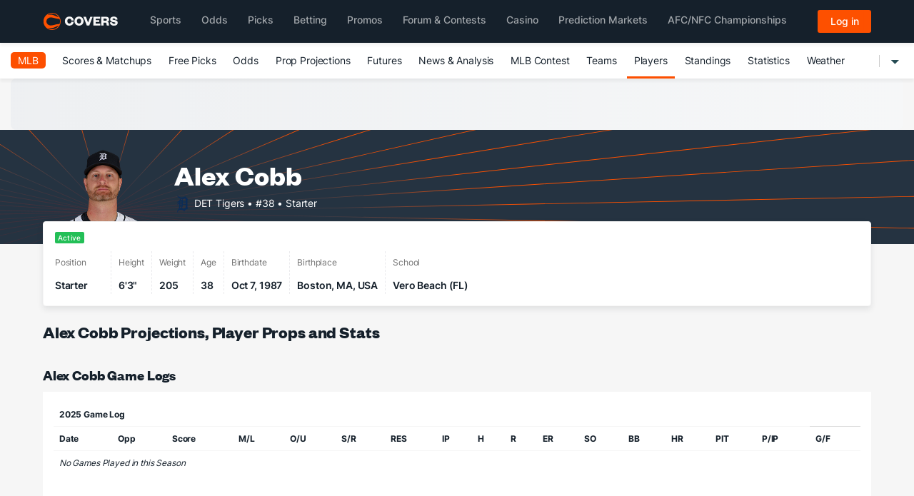

--- FILE ---
content_type: text/css
request_url: https://www.covers.com/sport/css/season_toggle.css?v=_SVdz785d6O3jhcSXJcAoySgMLyQNNaIlCljoejHNiw
body_size: -2958
content:
/* Reusable "Show Full Season" toggle */
.season-toggle {
    width: 100%;
    background: #f6f6f6;
    border: 1px solid #e5e7eb;
    border-radius: .5rem;
    padding: .75rem 1rem;
    font-weight: 600;
    cursor: pointer;
    display: flex;
    align-items: center;
    user-select: none;
    /* Mobile: text left, arrow right */
    justify-content: space-between;
    margin-top: 1rem; /* breathing room above button */
}

    .season-toggle .js-season-label {
        text-align: left;
    }

    /* Arrow wrapper (white rounded pill) */
    .season-toggle .chevron {
        color: rgb(253, 80, 0); /* orange arrow */
        background: #fff; /* white background */
        padding: .25rem;
        border-radius: 9999px; /* fully rounded */
        line-height: 1;
        font-size: 1.25rem; /* larger/stronger */
        font-weight: 700; /* bolder */
        transition: transform .2s ease;
        display: flex;
        align-items: center;
        justify-content: center;
    }

    .season-toggle.is-expanded .chevron {
        transform: rotate(180deg);
    }

/* Desktop: center label + arrow together */
@media (min-width: 768px) {
    .season-toggle {
        justify-content: center;
        gap: .75rem;
    }

        .season-toggle .js-season-label {
            text-align: center;
        }
}

/* class applied to “hidden” rows (JS toggles display) */
.season-extra-row {
    display: none;
}


--- FILE ---
content_type: text/javascript
request_url: https://www.covers.com/sport/js/season_toggle.js?v=mF6elmXvK5Hq0-cbDx1gI22fRJKJz4HVZVhJXcMMbYQ
body_size: -2548
content:
(function () {
    function initTarget(tbody, limit) {
        // If rows aren’t pre-marked, mark everything after limit as .season-extra-row
        var rows = tbody.querySelectorAll('tr');
        for (var i = 0; i < rows.length; i++) {
            if (i >= limit && !rows[i].classList.contains('season-extra-row')) {
                rows[i].classList.add('season-extra-row');
            }
        }
    }

    function setExpanded(tbody, expanded) {
        var extra = tbody.querySelectorAll('.season-extra-row');
        for (var i = 0; i < extra.length; i++) {
            extra[i].style.display = expanded ? 'table-row' : 'none';
        }
    }

    function wireToggle(btn) {
        var selector = btn.getAttribute('data-target');
        var tbody = document.querySelector(selector);
        if (!tbody) return;

        // Auto-init from data-limit if present
        var limitAttr = tbody.getAttribute('data-limit');
        var limit = limitAttr ? parseInt(limitAttr, 10) : null;
        if (limit && !tbody.__seasonInitDone) {
            initTarget(tbody, limit);
            tbody.__seasonInitDone = true;
        }

        var label = btn.querySelector('.js-season-label');
        var expanded = false;

        function render() {
            setExpanded(tbody, expanded);
            label.textContent = expanded ? 'Hide Full Season' : 'Show Full Season';
            btn.classList.toggle('is-expanded', expanded);
            btn.setAttribute('aria-expanded', String(expanded));
        }

        btn.addEventListener('click', function () {
            var wasExpanded = expanded;
            expanded = !expanded;
            render();

            // If we just collapsed, scroll to the table header
            if (wasExpanded && !expanded) {
                var table = tbody.closest('table');
                var header = table ? table.querySelector('thead') : null;
                // Prefer header, else tbody top, else the button itself
                var target = header || tbody || btn;
                // Smooth scroll to the top of the table area
                if (target && target.scrollIntoView) {
                    target.scrollIntoView({ behavior: 'smooth', block: 'start' });
                }
                // Optional: move focus to the button for keyboard users
                btn.focus({ preventScroll: true });
            }
        });

        // initial collapsed
        btn.setAttribute('role', 'button');
        btn.setAttribute('aria-expanded', 'false');
        render();
    }

    // Wire all toggles on the page
    document.addEventListener('DOMContentLoaded', function () {
        var buttons = document.querySelectorAll('.js-season-toggle[data-target]');
        for (var i = 0; i < buttons.length; i++) wireToggle(buttons[i]);
    });
})();


--- FILE ---
content_type: image/svg+xml
request_url: https://img.covers.com/covers/icons/global-icons/arrow-right-orange.svg
body_size: -302
content:
<?xml version="1.0" encoding="utf-8"?>
<svg xmlns="http://www.w3.org/2000/svg" width="19" height="19" viewBox="0 0 19 19" fill="none">
<path d="M9.88006 5.31982L14.0601 9.49982L9.88006 13.6798M14.0601 9.49982H4.56006" stroke="#FD5000" stroke-width="1.2"/>
</svg>

--- FILE ---
content_type: image/svg+xml
request_url: https://img.covers.com/covers/data/svg_logos/mlb/det.svg
body_size: 362
content:
<?xml version="1.0" encoding="utf-8"?>
<svg xmlns="http://www.w3.org/2000/svg" xmlns:xlink="http://www.w3.org/1999/xlink" version="1.1" id="Layer_1" x="0px" y="0px" viewBox="0 0 168.5 245.6" style="enable-background:new 0 0 168.5 245.6;">
<style type="text/css">
	.st0{fill:#0C2C56;}
</style>
<path class="st0" d="M157.8,164.4V66.6c0.6-8.4,2.7-11,8.8-16.7C153,44.8,137.5,29,129.1,12.3C87.4,33.8,40.8,33.8,5.7,2.8&#xA;	C2.2-0.3-1.8-1.9,0.9,3.9c9.9,21.6,30.6,35,53.8,41c-13.3,11.6-21.2,18.4-23,33C20.2,78.8,8,87.2,4.2,94.9c-4.4,8.8,2.1,9,6.6,6&#xA;	c5.7-3.9,13.7-5.4,20.6-5.1l0,11.1c-11.4,0.9-22.7,9.2-26.5,17c-4.4,8.8,2.1,9,6.6,6c5.7-3.9,13.1-6,20-5.7v33.4&#xA;	c0,13.1-6.6,19.7-10.4,23.3c-3.9,3.6-1.7,7.3,3.9,5.1c11.8-4.7,24-15.9,26.8-32.9c4.5,0.6,9.9,0.6,13.7,0l0,4.6&#xA;	c0,13.1-6.6,19.7-10.4,23.3c-0.1,0.1-0.1,0.1-0.2,0.2c-12.5,1.1-23.8,5.3-32.7,12.3C1.6,209.2-1.5,239,1.6,245.6&#xA;	c0.2,0.4,11.5-36.9,44.9-40.8c19.4-2.3,43.2,3.5,63.5,21.1c12.5-20.9,33.7-32.8,58.5-37C160.2,179.4,158.1,175.2,157.8,164.4&#xA;	 M130.9,54.7V84c-13.4,4-32.7,3.9-44.7-0.4v-3.8c0-10.4,0.9-23.5,9.4-31.8c8.2-0.9,16.1-2.6,23.4-5.2L130.9,54.7L130.9,54.7z&#xA;	 M86.2,93.7c12,4.3,31.4,4.5,44.7,0.4v28.5c-13.4-4-32.7-3.9-44.7,0.4V93.7L86.2,93.7z M85.4,48.5C79.1,54,73.7,59.1,70.1,65.1&#xA;	c-4.8-1.6-9.2-2.5-13.4-2.8c2.8-5.5,6.7-10.7,11.5-14.7C73.9,48.3,79.7,48.6,85.4,48.5 M52.2,144.5V79.7c0-2.8,0.5-5.9,1.3-8.9&#xA;	c4.7-0.5,9.4-0.1,13.5,1.4c-0.9,3-1.6,6.3-1.5,10l-0.1,62C62,144.9,56.8,145,52.2,144.5 M103.5,191.3c-13-6.4-25.7-9.7-37.6-10.4&#xA;	c10.7-7.2,20.3-19.9,20.3-36.7v-11c12-4.3,31.4-4.5,44.7-0.4v42.4C122.6,177.6,112.4,183.5,103.5,191.3"/>
</svg>